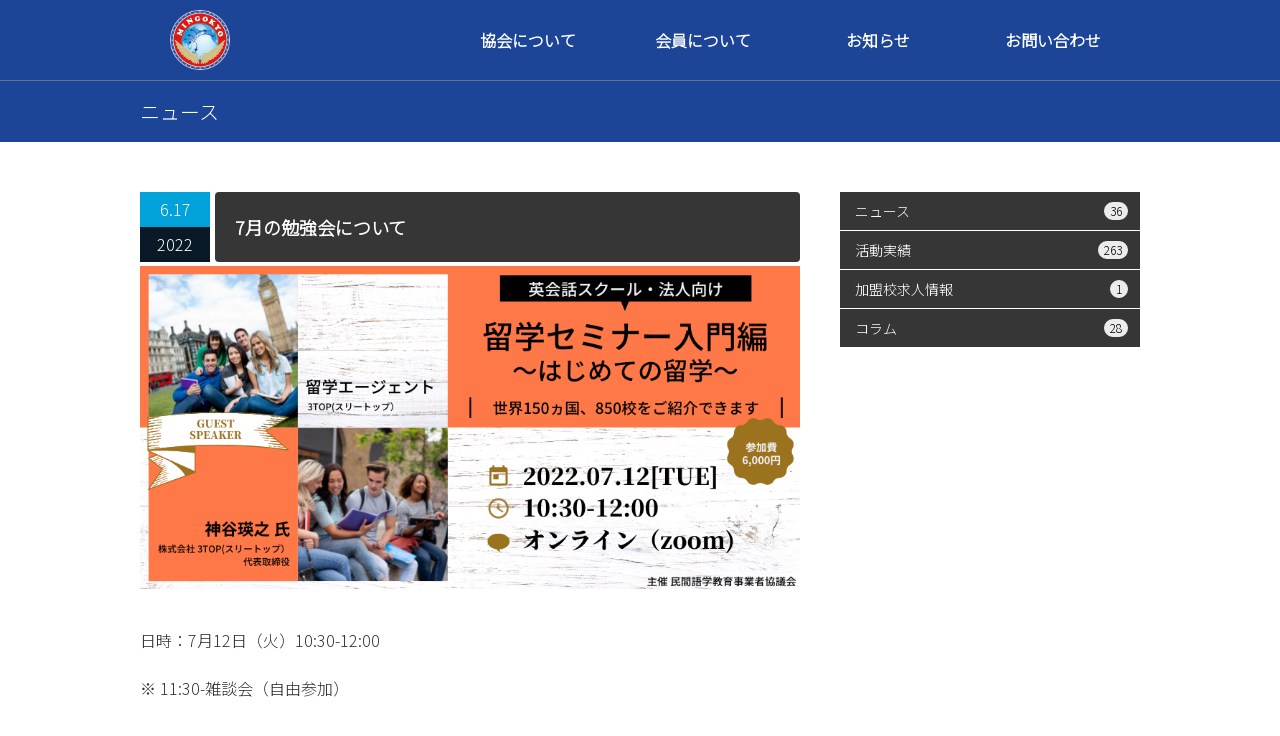

--- FILE ---
content_type: text/html; charset=UTF-8
request_url: https://www.ajla.org/7%E6%9C%88%E3%81%AE%E5%8B%89%E5%BC%B7%E4%BC%9A%E3%81%AB%E3%81%A4%E3%81%84%E3%81%A6/
body_size: 21541
content:
<!DOCTYPE html PUBLIC "-//W3C//DTD XHTML 1.1//EN" "http://www.w3.org/TR/xhtml11/DTD/xhtml11.dtd">
<!--[if lt IE 9]><html xmlns="http://www.w3.org/1999/xhtml" class="ie"><![endif]-->
<!--[if (gt IE 9)|!(IE)]><!-->
<html xmlns="http://www.w3.org/1999/xhtml" lang="ja">
<meta http-equiv="content-language" content="ja">
<head profile="http://gmpg.org/xfn/11">
<meta http-equiv="Content-Type" content="text/html; charset=UTF-8" />
<meta http-equiv="X-UA-Compatible" content="IE=edge,chrome=1" />
<meta name="viewport" content="width=device-width" />
<title>
7月の勉強会について | 民間語学教育事業者協議会</title>
<meta name="description" content="日時：7月12日（火）10:30-12:00※ 11:30-雑談会（自由参加）料金：6,000円【セミナー詳細】■ 次回セミナー 7/12（火）10:30-12:0..." />
<link rel="alternate" type="application/rss+xml" title="民間語学教育事業者協議会 RSS Feed" href="https://www.ajla.org/feed/" />
<link rel="alternate" type="application/atom+xml" title="民間語学教育事業者協議会 Atom Feed" href="https://www.ajla.org/feed/atom/" />
<link rel="pingback" href="https://www.ajla.org/wordpress/xmlrpc.php" />
<link rel='dns-prefetch' href='//s.w.org' />
		<script type="text/javascript">
			window._wpemojiSettings = {"baseUrl":"https:\/\/s.w.org\/images\/core\/emoji\/13.0.0\/72x72\/","ext":".png","svgUrl":"https:\/\/s.w.org\/images\/core\/emoji\/13.0.0\/svg\/","svgExt":".svg","source":{"concatemoji":"https:\/\/www.ajla.org\/wordpress\/wp-includes\/js\/wp-emoji-release.min.js"}};
			!function(e,a,t){var n,r,o,i=a.createElement("canvas"),p=i.getContext&&i.getContext("2d");function s(e,t){var a=String.fromCharCode;p.clearRect(0,0,i.width,i.height),p.fillText(a.apply(this,e),0,0);e=i.toDataURL();return p.clearRect(0,0,i.width,i.height),p.fillText(a.apply(this,t),0,0),e===i.toDataURL()}function c(e){var t=a.createElement("script");t.src=e,t.defer=t.type="text/javascript",a.getElementsByTagName("head")[0].appendChild(t)}for(o=Array("flag","emoji"),t.supports={everything:!0,everythingExceptFlag:!0},r=0;r<o.length;r++)t.supports[o[r]]=function(e){if(!p||!p.fillText)return!1;switch(p.textBaseline="top",p.font="600 32px Arial",e){case"flag":return s([127987,65039,8205,9895,65039],[127987,65039,8203,9895,65039])?!1:!s([55356,56826,55356,56819],[55356,56826,8203,55356,56819])&&!s([55356,57332,56128,56423,56128,56418,56128,56421,56128,56430,56128,56423,56128,56447],[55356,57332,8203,56128,56423,8203,56128,56418,8203,56128,56421,8203,56128,56430,8203,56128,56423,8203,56128,56447]);case"emoji":return!s([55357,56424,8205,55356,57212],[55357,56424,8203,55356,57212])}return!1}(o[r]),t.supports.everything=t.supports.everything&&t.supports[o[r]],"flag"!==o[r]&&(t.supports.everythingExceptFlag=t.supports.everythingExceptFlag&&t.supports[o[r]]);t.supports.everythingExceptFlag=t.supports.everythingExceptFlag&&!t.supports.flag,t.DOMReady=!1,t.readyCallback=function(){t.DOMReady=!0},t.supports.everything||(n=function(){t.readyCallback()},a.addEventListener?(a.addEventListener("DOMContentLoaded",n,!1),e.addEventListener("load",n,!1)):(e.attachEvent("onload",n),a.attachEvent("onreadystatechange",function(){"complete"===a.readyState&&t.readyCallback()})),(n=t.source||{}).concatemoji?c(n.concatemoji):n.wpemoji&&n.twemoji&&(c(n.twemoji),c(n.wpemoji)))}(window,document,window._wpemojiSettings);
		</script>
		<style type="text/css">
img.wp-smiley,
img.emoji {
	display: inline !important;
	border: none !important;
	box-shadow: none !important;
	height: 1em !important;
	width: 1em !important;
	margin: 0 .07em !important;
	vertical-align: -0.1em !important;
	background: none !important;
	padding: 0 !important;
}
</style>
	<link rel='stylesheet' id='wp-block-library-css'  href='https://www.ajla.org/wordpress/wp-includes/css/dist/block-library/style.min.css' type='text/css' media='all' />
<link rel='stylesheet' id='contact-form-7-css'  href='https://www.ajla.org/wordpress/wp-content/plugins/contact-form-7/includes/css/styles.css' type='text/css' media='all' />
<link rel='stylesheet' id='contact-form-7-confirm-css'  href='https://www.ajla.org/wordpress/wp-content/plugins/contact-form-7-add-confirm/includes/css/styles.css' type='text/css' media='all' />
<link rel='stylesheet' id='parent-style-css'  href='https://www.ajla.org/wordpress/wp-content/themes/canvas_tcd017/style.css' type='text/css' media='all' />
<link rel='stylesheet' id='child-style-css'  href='https://www.ajla.org/wordpress/wp-content/themes/canvas_tcd017-child/style.css' type='text/css' media='all' />
<script type='text/javascript' src='https://www.ajla.org/wordpress/wp-includes/js/jquery/jquery.js' id='jquery-core-js'></script>
<link rel="https://api.w.org/" href="https://www.ajla.org/wp-json/" /><link rel="alternate" type="application/json" href="https://www.ajla.org/wp-json/wp/v2/posts/700" /><link rel='prev' title='外国語スクールアイザック・エデュケーション　紹介' href='https://www.ajla.org/%e5%a4%96%e5%9b%bd%e8%aa%9e%e3%82%b9%e3%82%af%e3%83%bc%e3%83%ab%e3%82%a2%e3%82%a4%e3%82%b6%e3%83%83%e3%82%af%e3%83%bb%e3%82%a8%e3%83%87%e3%83%a5%e3%82%b1%e3%83%bc%e3%82%b7%e3%83%a7%e3%83%b3%e3%80%80-5/' />
<link rel='next' title='Beyond International 紹介' href='https://www.ajla.org/beyond-international-%e7%b4%b9%e4%bb%8b-2/' />
<link rel="canonical" href="https://www.ajla.org/7%e6%9c%88%e3%81%ae%e5%8b%89%e5%bc%b7%e4%bc%9a%e3%81%ab%e3%81%a4%e3%81%84%e3%81%a6/" />
<link rel='shortlink' href='https://www.ajla.org/?p=700' />
<link rel="alternate" type="application/json+oembed" href="https://www.ajla.org/wp-json/oembed/1.0/embed?url=https%3A%2F%2Fwww.ajla.org%2F7%25e6%259c%2588%25e3%2581%25ae%25e5%258b%2589%25e5%25bc%25b7%25e4%25bc%259a%25e3%2581%25ab%25e3%2581%25a4%25e3%2581%2584%25e3%2581%25a6%2F" />
<link rel="alternate" type="text/xml+oembed" href="https://www.ajla.org/wp-json/oembed/1.0/embed?url=https%3A%2F%2Fwww.ajla.org%2F7%25e6%259c%2588%25e3%2581%25ae%25e5%258b%2589%25e5%25bc%25b7%25e4%25bc%259a%25e3%2581%25ab%25e3%2581%25a4%25e3%2581%2584%25e3%2581%25a6%2F&#038;format=xml" />
<meta property="og:title" content="7月の勉強会について" />
<meta property="og:description" content="日時：7月12日（火）10:30-12:00 ※ 11:30-雑談会（自由参加） 料金：6,000円 【セミナー詳細】 ■ 次回セミナー 7/12（火）10:30-12:00 ゲスト：神谷瑛之（株）3" />
<meta property="og:type" content="article" />
<meta property="og:url" content="https://www.ajla.org/7%e6%9c%88%e3%81%ae%e5%8b%89%e5%bc%b7%e4%bc%9a%e3%81%ab%e3%81%a4%e3%81%84%e3%81%a6/" />
<meta property="og:image" content="https://www.ajla.org/wordpress/wp-content/uploads/2022/06/1e5fd0581925367bace70bfe56d41bdf.png" />
<meta property="og:site_name" content="民間語学教育事業者協議会" />
<meta name="twitter:card" content="summary_large_image" />
<meta property="og:locale" content="ja_JP" />

<!-- SEEK ２重に読み込まれるのを防止するため -->
<!-- SEEK フォントの追加 -->
<link href="https://fonts.googleapis.com/css2?family=Noto+Sans+JP:wght@300&display=swap" rel="stylesheet">
<link rel="stylesheet" href="https://www.ajla.org/wordpress/wp-content/themes/canvas_tcd017/comment-style.css?ver=2.3.1" type="text/css" />
<link rel="stylesheet" media="screen and (min-width:641px)" href="https://www.ajla.org/wordpress/wp-content/themes/canvas_tcd017/style_pc.css?ver=2.3.1" type="text/css" />
<link rel="stylesheet" media="screen and (max-width:640px)" href="https://www.ajla.org/wordpress/wp-content/themes/canvas_tcd017/style_sp.css?ver=2.3.1" type="text/css" />

<!-- SEEK 追加 -->
<link rel="stylesheet" media="screen and (min-width:641px)" href="https://www.ajla.org/wordpress/wp-content/themes/canvas_tcd017-child/style_pc.css?ver=2.3.1" type="text/css" />
<link rel="stylesheet" media="screen and (max-width:640px)" href="https://www.ajla.org/wordpress/wp-content/themes/canvas_tcd017-child/style_sp.css?ver=2.3.1" type="text/css" />
<!-- SEEK 修正（子テーマのスタイルシートのみ使う） -->
<link rel="stylesheet" href="https://www.ajla.org/wordpress/wp-content/themes/canvas_tcd017-child/japanese.css?ver=2.3.1" type="text/css" />
<!-- SEEK 追加 -->
<link rel="shortcut icon" href="https://www.ajla.org/wordpress/wp-content/themes/canvas_tcd017-child/img/common/favicon.ico">
<script type="text/javascript" src="https://www.ajla.org/wordpress/wp-content/themes/canvas_tcd017/js/jscript.js?ver=2.3.1"></script> 
<script type="text/javascript" src="https://www.ajla.org/wordpress/wp-content/themes/canvas_tcd017/js/scroll.js?ver=2.3.1"></script> 
<script type="text/javascript" src="https://www.ajla.org/wordpress/wp-content/themes/canvas_tcd017/js/comment.js?ver=2.3.1"></script> 
<script type="text/javascript" src="https://www.ajla.org/wordpress/wp-content/themes/canvas_tcd017/js/rollover.js?ver=2.3.1"></script> 
<!--[if lt IE 9]>
<link id="stylesheet" rel="stylesheet" href="https://www.ajla.org/wordpress/wp-content/themes/canvas_tcd017/style_pc.css?ver=2.3.1" type="text/css" />
<script type="text/javascript" src="https://www.ajla.org/wordpress/wp-content/themes/canvas_tcd017/js/ie.js?ver=2.3.1"></script>
<link rel="stylesheet" href="https://www.ajla.org/wordpress/wp-content/themes/canvas_tcd017/ie.css" type="text/css" />
<![endif]--> 

<!--[if IE 7]>
<link rel="stylesheet" href="https://www.ajla.org/wordpress/wp-content/themes/canvas_tcd017/ie7.css" type="text/css" />
<![endif]-->

<style type="text/css">
body {
font-size:16px;
}
a:hover, #index_topics .title a:hover, #index_blog .post_date, #product_list ol li .title a, #related_post .date, .product_headline a:hover, #top_headline .title, #logo_text a:hover, .widget_post_list .date, .tcdw_product_list_widget a.title:hover, #comment_header ul li.comment_switch_active a, #comment_header ul li#comment_closed p, #comment_header ul li a:hover {
color:#00A2D9;
}
#index_news .month, .index_archive_link a, #post_list .date, #news_list .month, .page_navi a:hover, #post_title .date, #post_pagination a:hover, #product_main_image .title, #news_title .month, #global_menu li a:hover, #wp-calendar td a:hover, #social_link li a, .pc #return_top:hover, #wp-calendar #prev a:hover, #wp-calendar #next a:hover, #footer #wp-calendar td a:hover, .widget_search #search-btn input:hover, .widget_search #searchsubmit:hover, .tcdw_category_list_widget a:hover, .tcdw_news_list_widget .month, .tcd_menu_widget a:hover, .tcd_menu_widget li.current-menu-item a, #submit_comment:hover {
background-color:#00A2D9;
}
#guest_info input:focus, #comment_textarea textarea:focus {
border-color:#00A2D9;
}
#product_list ol li .title a:hover {
color:#75DCFF;
}
.index_archive_link a:hover, #social_link li a:hover {
background-color:#75DCFF;
}
</style>
<!-- Global site tag (gtag.js) - Google Analytics -->
<script async src="https://www.googletagmanager.com/gtag/js?id=G-XE2CVHJ3G4"></script>
<script>
  window.dataLayer = window.dataLayer || [];
  function gtag(){dataLayer.push(arguments);}
  gtag('js', new Date());

  gtag('config', 'G-XE2CVHJ3G4');
</script>
</head>
<body>
<div id="header_wrap">
	<div id="header" class="clearfix"> 
		
		<!-- logo -->
				<h1 id="logo_image"><a href=" https://www.ajla.org/" title="民間語学教育事業者協議会"><img src="https://www.ajla.org/wordpress/wp-content/themes/canvas_tcd017-child/img/common/logo.png?1768974954" alt="民間語学教育事業者協議会" title="民間語学教育事業者協議会" /></a></h1>
		
		<!-- global menu --> 
		<a href="#" class="menu_button">
		menu		</a>
		<div id="global_menu" class="clearfix">
			<ul id="menu-%e3%82%b0%e3%83%ad%e3%83%bc%e3%83%90%e3%83%ab%e3%83%a1%e3%83%8b%e3%83%a5%e3%83%bc" class="menu"><li id="menu-item-20" class="menu-item menu-item-type-custom menu-item-object-custom menu-item-has-children menu-item-20"><a>協会について</a>
<ul class="sub-menu">
	<li id="menu-item-11" class="menu-item menu-item-type-post_type menu-item-object-page menu-item-11"><a href="https://www.ajla.org/rule/">理念・倫理規定</a></li>
	<li id="menu-item-24" class="menu-item menu-item-type-post_type menu-item-object-page menu-item-24"><a href="https://www.ajla.org/history/">沿革</a></li>
	<li id="menu-item-28" class="menu-item menu-item-type-custom menu-item-object-custom menu-item-28"><a href="/faq#access">アクセス</a></li>
	<li id="menu-item-29" class="menu-item menu-item-type-custom menu-item-object-custom menu-item-29"><a href="/category/activity/">活動実績</a></li>
</ul>
</li>
<li id="menu-item-21" class="menu-item menu-item-type-custom menu-item-object-custom menu-item-has-children menu-item-21"><a>会員について</a>
<ul class="sub-menu">
	<li id="menu-item-40" class="menu-item menu-item-type-custom menu-item-object-custom menu-item-40"><a href="/members/">会員一覧</a></li>
	<li id="menu-item-85" class="menu-item menu-item-type-custom menu-item-object-custom menu-item-85"><a href="/partnership/">パートナーシップ</a></li>
</ul>
</li>
<li id="menu-item-22" class="menu-item menu-item-type-custom menu-item-object-custom menu-item-has-children menu-item-22"><a>お知らせ</a>
<ul class="sub-menu">
	<li id="menu-item-43" class="menu-item menu-item-type-custom menu-item-object-custom menu-item-43"><a href="/category/news/">ニュース</a></li>
	<li id="menu-item-44" class="menu-item menu-item-type-custom menu-item-object-custom menu-item-44"><a href="/category/column/">コラム</a></li>
	<li id="menu-item-45" class="menu-item menu-item-type-custom menu-item-object-custom menu-item-45"><a href="/category/recruit/">加盟校求人情報</a></li>
</ul>
</li>
<li id="menu-item-23" class="menu-item menu-item-type-custom menu-item-object-custom menu-item-has-children menu-item-23"><a>お問い合わせ</a>
<ul class="sub-menu">
	<li id="menu-item-69" class="menu-item menu-item-type-custom menu-item-object-custom menu-item-69"><a href="/faq#contact">お問い合わせ</a></li>
	<li id="menu-item-70" class="menu-item menu-item-type-custom menu-item-object-custom menu-item-70"><a href="/faq/">よくあるご質問</a></li>
	<li id="menu-item-46" class="menu-item menu-item-type-custom menu-item-object-custom menu-item-46"><a href="/guide/">加盟のご案内</a></li>
</ul>
</li>
</ul>		</div>
	</div>
	<!-- END #header --> 
</div>
<!-- END #header_wrap --><div id="top_headline" class="celarfix">
	<h2 class="archive_headline">
		ニュース	</h2>
</div>
<div id="contents" class="clearfix">
	<div id="main_col">
				<div id="post_title" class="clearfix">
									<p class="post_date"><span class="date">
				6.17				</span><span class="month">
				2022				</span></p>
									<h3>
				7月の勉強会について			</h3>
		</div>
		<div class="post clearfix">
						<div class="post_image">
				<img width="920" height="450" src="https://www.ajla.org/wordpress/wp-content/uploads/2022/06/1e5fd0581925367bace70bfe56d41bdf.png" class="attachment-large size-large wp-post-image" alt="" loading="lazy" srcset="https://www.ajla.org/wordpress/wp-content/uploads/2022/06/1e5fd0581925367bace70bfe56d41bdf.png 920w, https://www.ajla.org/wordpress/wp-content/uploads/2022/06/1e5fd0581925367bace70bfe56d41bdf-300x147.png 300w, https://www.ajla.org/wordpress/wp-content/uploads/2022/06/1e5fd0581925367bace70bfe56d41bdf-768x376.png 768w" sizes="(max-width: 920px) 100vw, 920px" />			</div>
						<div class="post clearfix">
<div class="post clearfix">
<p>日時：7月12日（火）10:30-12:00</p>
<p>※ 11:30-雑談会（自由参加）</p>
<p>料金：6,000円</p>
</div>
<div id="previous_next_post" class="clearfix">
<div id="previous_post">
<p class="p2">【セミナー詳細】</p>
</div>
</div>
</div>
<div id="previous_next_post" class="clearfix">
<div id="previous_post">
<p class="p1">■ 次回セミナー 7/12（火）10:30-12:00</p>
<p class="p3"><span class="s1">ゲスト：神谷瑛之（株）3TOP様（ <a href="https://threetop.co.jp/"><span class="s2">https://threetop.co.jp/</span></a> )</span></p>
<p class="p1">『留学セミナー入門編～はじめての留学～』</p>
<p class="p1">・留学の種類について</p>
<p class="p1">・小学生～高校生におススメの留学と費用</p>
<p class="p1">・大学生以上におススメの留学と費用</p>
<p class="p1">・簡単に留学できる国、できない国</p>
<p class="p1"><span class="s3">※</span>2022<span class="s4">年</span>7<span class="s4">月時点</span></p>
<p class="p2">ゲスト：株式会社3TOP様</p>
</div>
</div>
					</div>
		<!-- END .post -->
		
								
		<!-- SEEK 同一カテゴリに絞って表示 -->
				<div id="previous_next_post" class="clearfix">
						<div id="previous_post">
				<a href="https://www.ajla.org/5%e6%9c%88%e3%81%ae%e5%8b%89%e5%bc%b7%e4%bc%9a%e3%81%ab%e3%81%a4%e3%81%84%e3%81%a6-2/" rel="prev">5月の勉強会について</a>			</div>
			<div id="next_post">
				<a href="https://www.ajla.org/20220831-2/" rel="next">10月の対面セミナーについて</a>			</div>
		</div>
			</div>
	<!-- END #main_col -->
	
	<div id="side_col">
	<div class="side_widget clearfix tcdw_category_list_widget"><ul>
  	<li class="cat-item cat-item-1"><a href="https://www.ajla.org/category/news/">ニュース<span class="cat_count">36</span></a>
</li>
	<li class="cat-item cat-item-3"><a href="https://www.ajla.org/category/activity/">活動実績<span class="cat_count">263</span></a>
</li>
	<li class="cat-item cat-item-4"><a href="https://www.ajla.org/category/recruit/">加盟校求人情報<span class="cat_count">1</span></a>
</li>
	<li class="cat-item cat-item-5"><a href="https://www.ajla.org/category/column/">コラム<span class="cat_count">28</span></a>
</li>
</ul>
</div></div>
</div>
<!-- END #contents -->

<a id="return_top" href="#header">
ページ上部へ戻る</a>
<div id="footer_fix">
	<div id="footer">
		<div id="footer_inner" class="clearfix">
			<div id="footer_link_button" class="link_button"><a href="/faq#contact">お問い合わせ</a> <a href="/category/recruit/">加盟校求人情報</a></div>
			<div class="addr_info_area">
				<dl class="clearfix">
					<dt>電話</dt>
										<dd>
						03-5942-6282					</dd>
					<dt>メール</dt>
					<dd>
						mingokyo2020@gmail.com					</dd>
					<dt>所在地</dt>
					<dd>
						〒164-0001 東京都中野区中野5-53-3松本ビル2F,3F					</dd>
				</dl>
			</div>
		</div>
		<!-- END #footer_inner --> 
	</div>
	<!-- END #footer -->
	
	<div id="copyright">
		<div id="copyright_inner" class="clearfix"> 
			
			<!-- social button -->
						<ul id="social_link" class="clearfix">
																<li class="facebook"><a class="target_blank" href="https://www.facebook.com/民間語学教育事業者協議会-100590818176289">facebook</a></li>
												<li class="instagram"><a class="target_blank" href="https://www.instagram.com/mingokyo2020/?igshid=w8xb1bewqxau">Instagram</a></li>
							</ul>
						<p>
				Copyright &copy;&nbsp; 				<a href="https://www.ajla.org/">
				民間語学教育事業者協議会				</a> All rights reserved.</p>
		</div>
	</div>
</div>
<!-- SEEK追加 ヘッダー固定化に伴うアンカーリンクのずれを解消 --> 
<script type="text/javascript">
jQuery(document).ready(function($){
	$(window).on('load', function() {
		var headerHeight = $('#header_wrap').height();
		var urlHash = location.hash;
		if(urlHash) {
			var target = $(urlHash);
			var position = target.offset().top - headerHeight;
			$('body,html').stop().animate({scrollTop:position}, 500);
		}
	});
});
</script>
<script type='text/javascript' src='https://www.ajla.org/wordpress/wp-includes/js/comment-reply.min.js' id='comment-reply-js'></script>
<script type='text/javascript' id='contact-form-7-js-extra'>
/* <![CDATA[ */
var wpcf7 = {"apiSettings":{"root":"https:\/\/www.ajla.org\/wp-json\/contact-form-7\/v1","namespace":"contact-form-7\/v1"}};
/* ]]> */
</script>
<script type='text/javascript' src='https://www.ajla.org/wordpress/wp-content/plugins/contact-form-7/includes/js/scripts.js' id='contact-form-7-js'></script>
<script type='text/javascript' src='https://www.ajla.org/wordpress/wp-includes/js/jquery/jquery.form.min.js' id='jquery-form-js'></script>
<script type='text/javascript' src='https://www.ajla.org/wordpress/wp-content/plugins/contact-form-7-add-confirm/includes/js/scripts.js' id='contact-form-7-confirm-js'></script>
<script type='text/javascript' src='https://www.ajla.org/wordpress/wp-includes/js/wp-embed.min.js' id='wp-embed-js'></script>
</body></html>

--- FILE ---
content_type: text/css
request_url: https://www.ajla.org/wordpress/wp-content/themes/canvas_tcd017-child/style.css
body_size: 9291
content:
@charset "utf-8";
/*
Theme Name:Canvas TCD017 child
Description:WordPressテーマ「Canvas (tcd017)」の子テーマ
template:canvas_tcd017
Author:Seek
Version:2.3.1
*/
/*                              
 固定ページ・投稿ページ共通
                               */
.post p {
	margin: 0 0 1em 0;
	line-height: 2;
}
/*                              
 リンクのボタン化
                               */
.link_button {
	text-align: center;
}
.link_button a, .form_button {
	display: inline-block;
	box-sizing: border-box;
	background: #444;
	color: #fff;
	border: none;
	position: relative;
	font-size: 1rem;
	padding: 10px 0;
	cursor: pointer;
	transition: 800ms ease all;
	outline: none;
	text-decoration: none;
}
.link_button a:hover {
	background: #fff;
	color: #444;
}
.link_button a:before, .link_button a:after {
	content: '';
	position: absolute;
	top: 0;
	right: 0;
	height: 2px;
	width: 0;
	background: #444;
	transition: 400ms ease all;
}
.link_button a:after {
	right: inherit;
	top: inherit;
	left: 0;
	bottom: 0;
}
.link_button a:hover:before, .link_button a:hover:after {
	width: 100%;
	transition: 800ms ease all;
}
/*                              
 文字色
                               */
.blue2 {
	color: #2c469e;
}
/*                              
 見出し
                               */
/* h2タイトルの装飾 */
.u_line {
	background: linear-gradient(transparent 50%, #ddd 50%);
	text-align: center; /*margin-top: 0;*/
}
/* h3タイトルの装飾 */
.l_line {
	padding: 0.25em 0.5em;
	border-left: solid 8px #444;
}
/*                              
 ヘッダー
                               */
/* ヘッダーの固定化 */
#header_wrap {
	width: 100%;
	position: fixed;
	background: url(img/common/background1.gif) repeat-x left top;
	z-index: 1000;
}
/*                              
 フッター
                               */
/* フッターのボタン */
#footer_link_button {
	margin: 0 auto 1rem;
}
#footer_link_button a:first-child {
	margin-right: 1rem;
}
#footer_link_button a:last-child {
	margin-left: 1rem;
}
/* 連絡先情報 */
.addr_info_area {
	font-size: 0.875rem;
	margin-bottom: 10px;
}
.addr_info_area dt {
	float: left;
	clear: left;
	width: 65px;
}
.addr_info_area dd {
	float: left;
}
/* Instagram */
#social_link li.instagram a {
	background-image: url(img/footer/instagram.png);
}
/* 下層ページの下部の共通ボタン */
#page_end_button {
	margin-bottom: 5rem;
}
/*                              
 トップページ
                               */
/* スライダー */
.slider_wrap {
	position: relative;
}
#catch_copy {
	position: absolute;
	z-index: 5;
	left: 0;
	right: 0;
	top: 40%;
	margin: 0 auto;
	color: #fff;
}
.catch_wrap {
	position: absolute;
	right: 0;
}
.catch1 {
	font-family: 'Roboto', sans-serif;
	line-height: 1.2;
	font-size: 50px;
	margin: 0 0 10px 0;
}
.catch2 {
	font-size: 1.125rem;
	line-height: 1.2;
	margin: 0;
}
/* 特徴 */
#top_feature h3 {
	font-size: 1.375rem;
	padding: 1rem 2rem;
	color: #fff;
	/*background: #0A2337;*/
	background: #1c4597;
	/*box-shadow: 5px 5px 0 #081A28;*/
	box-shadow: 5px 5px 0 #163676;
}
#top_feature li {
	list-style: none;
	font-size: 1.25rem;
	font-weight: bold;
	margin: 0.5rem 0;
	position: relative;
	padding-left: 40px;
	line-height: 2;
}
#top_feature span.num {
	font-size: 1.75rem;
	font-family: 'Lato', sans-serif;
	font-style: italic;
	font-weight: 400;
	margin-right: 15px;
	position: absolute;
	top: -6px;
	left: 0;
}
/* ニュース */
#index_blog_news .title a, .index_blog .title a {
	text-decoration: none;
	display: block;
}
/* 活動実績・コラム */
#index_blog_area .index_blog:first-child {
	float: left;
}
#index_blog_area .index_blog:last-child {
	float: right;
}
.index_blog {
	width: 485px;
	position: relative;
}
.index_blog ol {
	margin: 0;
	padding: 0;
	list-style-type: none;
}
.index_blog ol li {
	background: url(img/common/dot2.gif) repeat-x left bottom;
	margin: 0 0 12px 0;
	padding: 0 0 10px 0;
}
.index_blog ol > li:last-child {
	background: none;
	margin: 0;
	padding: 0;
}
/* ニュース・活動実績・コラム共通 */
.index_blog .headline {
	margin: 0 0 0.5rem 0;
	padding: 0 0 1rem 0;
	line-height: 100%;
	font-size: 1.25rem;
	background: url(img/common/dot2.gif) repeat-x left bottom;
}
.index_blog .image {
	background: #000;
	float: left;
	margin: 0 15px 5px 0;
}
.index_blog .image img {
	display: block;
	width: 72px;
	height: 72px;
	transition-property: opacity;
	transition-duration: 0.5s;
	transition-timing-function: ease;
}
.index_blog .image:hover img {
	opacity: 0.5;
}
.index_blog .info {
	float: left;
}
.index_blog ul {
	margin: 0 0 3px 0;
	padding: 0;
}
.index_blog .post_date {
	background: none;
	margin: 0;
	padding: 0;
	float: left;
	font-size: 0.875rem;
	font-weight: bold;
	color: #00a2d9;
	line-height: 120%;
}
.index_blog .title {
	margin: 0;
	padding: 0;
	line-height: 160%;
}
.index_blog .desc {
	line-height: 1.4;
	margin-bottom: 0;
	font-size: 0.875rem;
}
/*                              
 固定ページ
                               */
#no_side_page h3 {
	font-size: 1.5rem;
}
#no_side_page h4 {
	font-size: 1.25rem;
	margin: 1rem 0;
}
span.li_inner {
	display: inline-block;
	color: #2c469e;
	font-size: 0.9375rem;
}
span.p_inner {
	display: inline-block;
	margin: 0 1rem;
}
/* 加盟のご案内 */
#no_side_page dd {
	margin: 0 0 10px 10px;
}
/*                              
 会員一覧、パートナーシップ
                               */
.common_table tr:not(:last-child) {
	border-bottom: 1px dotted #A8E7FF;
}
.common_table tr:nth-child(odd) {
	background-color: #F4FCFF;
}
.common_table th, .common_table td {
	padding: 10px;
}
.common_table th {
	text-align: left;
	width: 80%;
}
.common_table td {
	text-align: right;
}
.common_table td a {
	display: inline-block;
	text-decoration: none;
	color: #fff;
	background-color: #00a2d9;
	background-image: url("img/common/web_icon.png");
	background-repeat: no-repeat;
	background-position: right;
	background-size: contain;
	font-size: 12px;
	padding: 5px 28px 5px 10px;
	transition-property: background;
	transition-duration: 0.4s;
	transition-timing-function: ease;
}
.common_table td a:hover {
	background-color: #75DCFF;
	color: #fff;
}
/*                              
 blog（ニュース・活動実績・加盟校求人情報・コラム）
                               */
/* 一覧 */
#post_list .post_date {
	margin-bottom: 5px;
}
#post_list .title {
	margin-bottom: 0;
}
#post_list .desc {
	margin-bottom: 0;
}
/* サイドバー */
.side_widget ul {
	margin: 0;
}
.cat-item a {
	position: relative;
	font-size: 0.875rem;
}
.cat-item a .cat_count {
	position: absolute;
	right: 12px;
	top: 10px;
	padding: 0 6px;
	border-radius: 9px;
	font-size: 12px;
	background: #ececec;
	color: #000;
}
/*                              
 よくあるご質問
                               */
.faq_list {
	margin: 30px 0 50px;
}
.faq_list dl {
	border-bottom: 1px dotted #aaa;
}
.faq_list dt {
	margin: 15px 0;
	cursor: pointer;
	position: relative;
	padding-left: 70px;
	line-height: 1.8;
}
.faq_list dt:hover, .faq_list dl.open dt {
	color: #00a2d9;
}
.faq_list dt .q_no {
	font-size: 1.75rem;
	font-family: 'Lato', sans-serif;
	font-style: italic;
	margin-right: 15px;
	position: absolute;
	top: -10px;
	left: 0;
}
.faq_list dd {
	visibility: hidden;
	opacity: 0;
	height: 0;
	transition: visibility 0s, opacity 0.4s linear;
}
.faq_list dl.open dd {
	visibility: visible;
	opacity: 1;
	height: auto;
}
#no_side_page .faq_list dd p {
	line-height: 1.8;
	padding-left: 60px;
}
.faq_list dd p:not(:last-child) {
	margin-bottom: 15px;
}
/*                              
 問い合わせ
                               */
.form_area {
	margin-bottom: 50px;
}
.inquiry th {
	text-align: left;
	width: 30%;
	background: #f7f7f7;
	border: solid 1px #d7d7d7;
}
.inquiry td {
	font-size: 13px;
	border: solid 1px #d7d7d7;
}
.haveto {
	font-size: 0.875rem;
	padding: 5px;
	background: #ff9393;
	color: #fff;
	border-radius: 4px;
	margin-right: 8px;
	position: relative;
	bottom: 1px;
}
.any {
	font-size: 0.875rem;
	padding: 5px;
	background: #93c9ff;
	color: #fff;
	border-radius: 2px;
	margin-right: 5px;
	position: relative;
	bottom: 1px;
}
.form_button:hover {
	opacity: 0.6;
}
.form_text, .form_mail, .form_tel, .form_textarea {
	font-size: 1rem;
	width: 100%;
	padding: 2px 4px;
	box-sizing: border-box;
}
.wpcf7 form .wpcf7-response-output {
	border-color: #dc3232;
}
/* 確認ページ */
.wpcf7c-conf {
	background-color: #ddd;
	color: black;
	border: 1px solid #333333;
}
.button_2col {
	text-align: center;
}
.button_2col input:first-child {
	margin-right: 10px;
}
.button_2col input:last-child {
	margin-left: 10px;
}
.policy {
	height: 150px;
	overflow-y: scroll;
	padding: 0 5px 5px 10px;
	margin-bottom: 1em;
	border: 1px solid #d7d7d7;
	font-size: 0.85rem;
}
.policy dt {
	margin-top: 10px;
}
.policy dd {
	margin-left: 5px;
}
.policy p {
	margin: 0 0;
}
/*                              
 アクセス
                               */
#page .addr_info_area {
	font-size: 1rem;
}
#page .addr_info_area dd {
	margin: 0;
}
.google_map {
	position: relative;
	padding-bottom: 75%;
	height: 0;
	overflow: hidden;
	margin-bottom: 15px;
}
.google_map iframe {
	position: absolute;
	top: 0;
	left: 0;
	width: 100% !important;
	height: 100% !important;
}

--- FILE ---
content_type: text/css
request_url: https://www.ajla.org/wordpress/wp-content/themes/canvas_tcd017-child/style_pc.css?ver=2.3.1
body_size: 3490
content:
/* ----------------------------------------------------------------------

 pc style setting

---------------------------------------------------------------------- */
/*                              
 リンクのボタン化
                               */
.link_button a, .form_button {
	width: 200px;
	height: 46px;
}
/*                              
 見出し
                               */
#top_headline h2 {
	font-size: 1.25rem;
}
/*                              
 ヘッダー
                               */
/* トップページのヘッダーの固定化 */
#index #header {
	transition: all 0.5s ease-in-out 0s;
	height: 80px;
	background: #1c4597;
}
#index #header.fixed {
	width: 100%;
	top: 0;
	position: fixed;
}
/* 下層ページのヘッダー固定化 */
#top_headline {
	padding-top: 80px;
}
/* メニューの高さ＆ロゴの変更 */
#header {
	height: 80px;
}
#logo_image {
	top: 10px;
	left: 30px
}
#logo_image img {
	height: 60px;
}
#global_menu {
	height: 80px;
}
#global_menu li a {
	font-size: 1rem;
	font-weight: bold;
	height: 80px;
	line-height: 80px;
	background: #1c4597;
}
#global_menu ul ul {
	top: 80px;
}
#global_menu ul ul a {
	font-size: 1rem;
	border-top-color: #627397;
}
body {
	background: url(img/common/background1.gif) repeat-x left top;
}
/*                              
 フッター
                               */
/* フッターをページ最下部に置く */
body {
	min-height: 100vh;
	position: relative;
	padding-bottom: 251px;
	box-sizing: border-box;
}
#footer_fix {
	position: absolute;
	width: 100%;
	bottom: 0;
}
#footer_inner {
	padding: 20px 0 0 0;
}
#copyright {
	background: #1c4597;
}
/*                              
 トップページ
                               */
/* スライダー */
#catch_copy {
	width: 1000px;
}
/* ニュース */
#index_blog_news_area {
	min-width: 1000px;
	width: 100%;
	padding: 40px 0 30px;
	background: #f2f2f2;
}
#index_blog_news {
	width: 1000px;
	margin: 0 auto;
}
#index_blog_news .headline {
	margin: 0 0 15px 0;
	padding: 0;
	background: none;
}
#index_blog_news_list {
	display: flex;
	justify-content: space-between;
}
#index_blog_news_list > li {
	width: 230px;
	line-height: 0;
	transition-property: opacity;
	transition-duration: 0.4s;
	transition-timing-function: ease-in-out;
	margin: 0;
	padding: 0;
	background: none;
}
#index_blog_news .image {
	display: block;
	float: none;
	margin: 0 0 10px 0;
	background: #000;
}
#index_blog_news .image img {
	display: block;
	width: 100%;
	height: auto;
}
#index_blog_news .image:hover img {
	opacity: 0.5;
}
#index_blog_news .title {
	margin: 0 0 5px 0;
	line-height: 1.6;
}
/* 特徴 */
#top_feature {
	margin: 0 2rem 4rem 2rem;
}
#index_blog_area .index_blog .info {
	width: 398px;
}
/*                              
 固定ページ
                               */
#page_end_button a {
	width: 240px;
}
/*                              
 blog（ニュース・活動実績・加盟校求人情報・コラム）
                               */
/* 一覧 */
#post_list .info {
	width: 410px;
}
#post_list .desc {
	font-size: 0.875rem;
}
#post_list li:last-child {
	background: none;
	margin: 0;
	padding: 0;
}
#post_list .title a {
	font-size: 1.125rem;
}
#previous_post a {
	font-size: 0.875rem;
	background-position: left 6px;
}
#next_post a {
	font-size: 0.875rem;
	background-position: right 6px;
}
/* 詳細 */
#post_title h3 {
	background: #363636;
	color: #fff;
	float: left;
	width: 545px;
	margin: 0;
	padding: 21px 20px;
	font-size: 18px;
	line-height: 160%;
	border-radius: 4px;
}

--- FILE ---
content_type: text/css
request_url: https://www.ajla.org/wordpress/wp-content/themes/canvas_tcd017-child/japanese.css?ver=2.3.1
body_size: 40
content:
@charset "utf-8";

body { font-family: 'Noto Sans JP', sans-serif; }
#logo_text, #footer_logo_text { font-size:18px; }



--- FILE ---
content_type: text/css
request_url: https://www.ajla.org/wordpress/wp-content/themes/canvas_tcd017-child/style_sp.css?ver=2.3.1
body_size: 5461
content:
/* ----------------------------------------------------------------------

 smart phone setting

---------------------------------------------------------------------- */
/*                              
 ロゴの表示
                               */
#logo_image {
	width: 100%;
}
#logo_image img {
	display: block;
	width: 13%;
}
#logo_image a:before {
	content: "";
}
/*                              
 リンクのボタン化
                               */
.link_button a, .form_button {
	padding: 0.5rem;
}
/*                              
 見出し
                               */
#top_headline h2 {
	font-size: 1.25rem;
}
/*                              
 ヘッダー
                               */
/* ヘッダー固定化 */
#header {
	height: 70px;
	box-sizing: border-box;
	background: #1c4597;
}
/* トップページ：ヘッダー固定化分ずらす */
.content_wrap {
	padding-top: 70px;
}
/* 下層ページ：ヘッダー固定化分ずらす */
#top_headline {
	padding-top: 70px;
	background: #1c4597;
}
/* グローバルナビが縦スクロールできるようにする */
#global_menu {
	height: 100%;
	position: fixed;
	top: 70px;
}
#global_menu ul {
	height: 100%;
	overflow: auto;
	-webkit-overflow-scrolling: touch;
}
#header a.menu_button {
	font-size: 1rem;
	top: 20px;
	background: #333;
}
#global_menu li a {
	background-color: #1c4597;
	border-color: #627397;
}
#global_menu li li a {
	background-color: #1c4597;
}
/*                              
 フッター
                               */
/* 連絡先情報 */
.addr_info_area dt {
	width: 17%;
}
.addr_info_area dd {
	width: 82%;
}
.addr_info_area a, .addr_info_area a:hover {
	text-decoration: none;
	color: #333;
}
/* フッターをページ最下部に置く */
body {
	min-height: 100vh;
	position: relative;
	padding-bottom: 251px;
	box-sizing: border-box;
}
#footer_fix {
	position: absolute;
	width: 100%;
	bottom: 0;
}
#footer_inner {
	padding: 20px 0 0 0;
	margin: 0 10px;
}
/* フッターのボタン */
#footer_link_button a {
	width: 45%;
}
#footer_link_button a:first-child {
	margin-right: 0.5rem;
}
#footer_link_button a:last-child {
	margin-left: 0.5rem;
}
#copyright {
	background: #1c4597;
}
#copyright p {
	float: none;
}
#social_link {
	display: block;
	margin: 0 12px 0 0;
	float: right;
}
#social_link li {
	float: left;
	margin: 0 0 0 5px;
	line-height: 100%;
}
#social_link li a {
	text-indent: 100%;
	white-space: nowrap;
	overflow: hidden;
	display: block;
	width: 26px;
	height: 26px;
	background-color: #00a2d9;
	background-position: center;
	background-repeat: no-repeat;
	border-radius: 3px;
}
#social_link li a:hover {
	background-color: #75dcff;
}
#social_link li.facebook a {
	background-image: url(img/footer/facebook.png);
}
/*                              
 トップページ
                               */
/* スライダー */
#catch_copy {
	top: 5%;
}
.catch_wrap {
	right: 15px;
	text-align: right;
}
.catch1 {
	font-size: 1.5rem;
	margin-bottom: 5px;
}
.catch2 {
	font-size: 0.875rem;
}
/* ニュース */
#index_blog_news {
	width: 100%;
}
#index_blog_news_area {
	margin: 30px 10px;
}
/* 活動実績・コラム */
#index_blog_area .index_blog:first-child, #index_blog_area .index_blog:last-child {
	float: none;
	width: 100%;
}
#index_blog_area .index_blog:first-child {
	margin-bottom: 3rem;
}
/* ニュース・活動実績・コラム共通 */
.index_blog .image {
	background: #000;
	float: left;
	margin: 2px 13px 2px 0;
	width: 72px;
}
.index_blog .info {
	width: calc(100% - 85px);
}
.index_blog ul {
	margin: 0;
}
.index_blog .post_date {
	line-height: 1.1;
}
.index_blog .title {
	line-height: 1.5;
}
/* 協会の特徴 */
#top_feature {
	margin: 0 0 3rem 0;
}
#top_feature h3 {
	padding: 1rem 0;
	text-align: center;
}
#top_feature ol {
	margin: 0;
}
#top_feature li {
	font-size: 1.125rem;
}
/*                              
 固定ページ
                               */
#page hr {
	margin: 20px 0;
}
/*                              
 会員一覧、パートナーシップ
                               */
.common_table th {
	display: block;
	width: 95%;
}
.common_table td {
	width: 5%;
}
.common_table td a {
	display: initial;
	padding: 7px 14px;
	background-image: url("img/common/web_icon2.png");
	background-color: transparent;
}
/*                              
 blog（ニュース・活動実績・加盟校求人情報・コラム）
                               */
/* 一覧ページ */
#post_list li:last-child {
	border-bottom: none;
	padding: 0;
}
#post_list .title {
	line-height: 1.5;
}
#post_list .desc {
	font-size: 0.875rem;
	line-height: 1.5;
}
/* 詳細ページ */
#post_title .post_date {
	font-size: 0.875rem;
	font-weight: bold;
	color: #00a2d9;
	margin-bottom: 2%;
	width: auto;
	height: auto;
	text-align: right;
	float: none;
}
#post_title h3 {
	background: #363636;
	color: #fff;
	float: left;
	width: 100%;
	margin: 0;
	padding: 10px 15px;
	font-size: 1.125rem;
	line-height: 160%;
	border-radius: 4px;
	box-sizing: border-box;
}
#previous_post a, #next_post a {
	font-size: 0.875rem;
}
/* サイドバー */
.cat-item a {
	font-size: 0.875rem;
}
/*                              
 よくあるご質問
                               */
#no_side_page .faq_list dd p {
	padding: 0;
}
/*                              
 問い合わせ
                               */
.inquiry th, .inquiry td {
	display: block;
	width: 100%;
	border-top: none;
	box-sizing: border-box;
}
.inquiry tr:first-child th {
	border-top: 1px solid #d7d7d7;
}